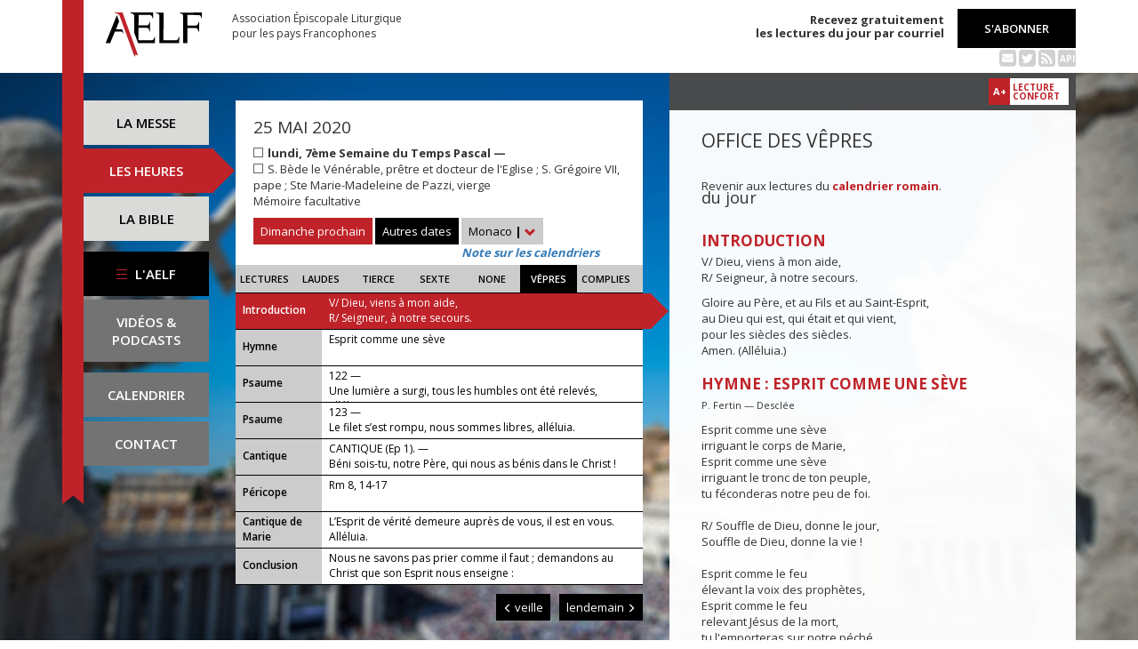

--- FILE ---
content_type: text/html; charset=UTF-8
request_url: https://www.aelf.org/2020-05-25/monaco/vepres
body_size: 8001
content:
<!DOCTYPE HTML>
<html lang="fr-FR">
    <head>
        <meta charset="UTF-8" />
        <meta name="viewport" content="width=device-width, initial-scale=1, maximum-scale=1" />
        <meta name="description" content="Office des vêpres du 25 mai 2020 pour la zone « Monaco » sur le site de l'Association Épiscopale Liturgique pour les pays Francophones." />
        <meta name="keywords" content="AELF, liturgie, catholique, rite, romain, laudes, tierce, sexte, none, vêpres, complies, office des lectures, évangile, traduction française, messe, Noël, Pâques, Pentecôte, Toussaint, Vierge, saints, apôtres, martyrs" />
                <title>AELF — Office des vêpres — 25 mai 2020</title>
        <link rel="icon" type="image/x-icon" href="/favicon.ico" />
        <link href="https://fonts.googleapis.com/css?family=Open+Sans:300,400,600,700" rel="stylesheet" />

                                            <link rel="canonical" href="https://www.aelf.org/2020-05-25/romain/vepres" />
        
        <meta property="og:site_name" content="AELF" />
        <meta property="og:description" content="Le site de l'Association épiscopale liturgique pour les pays francophones est le fournisseur officiel des textes en français pour la liturgie catholique." />
        <meta property="og:locale" content="fr_FR" />
        <meta property="og:type" content="article" />
        <meta property="og:url" content="https://aelf.org/2020-05-25/monaco/vepres" />
        <meta property="og:title" content="AELF — Office des vêpres — 25 mai 2020" />
        <meta property="og:image" content="https://www.aelf.org/images/logo-big.png" />
                    <meta property="og:article:published_time" content="2019-12-19T11:01:23+01:00" />
            <meta property="og:article:modified_time" content="2019-12-19T11:01:23+01:00" />
                <!-- Google Tag Manager -->
        <script>(function(w,d,s,l,i){w[l]=w[l]||[];w[l].push({'gtm.start':
                    new Date().getTime(),event:'gtm.js'});var f=d.getElementsByTagName(s)[0],
                j=d.createElement(s),dl=l!='dataLayer'?'&l='+l:'';j.async=true;j.src=
                'https://www.googletagmanager.com/gtm.js?id='+i+dl;f.parentNode.insertBefore(j,f);
            })(window,document,'script','dataLayer','GTM-PKTWLD');</script>
        <!-- End Google Tag Manager -->
        <link rel="stylesheet" href="/build/front.129159f4.css">
            </head>
        
    
    <body class="front_offices easter-background">
    <!-- Google Tag Manager (noscript) -->
    <noscript><iframe src="https://www.googletagmanager.com/ns.html?id=GTM-PKTWLD"
                      height="0" width="0" style="display:none;visibility:hidden"></iframe></noscript>
    <!-- End Google Tag Manager (noscript) -->
                                                        <div class="menu-secondary-mobile">
                <ul>
                    <li class="menu-aelf">
                        <a href="/page/les-missions-de-laelf" class="" title="Accéder aux contenus de l'AELF">
                            L'AELF
                        </a>
                    </li>
                    <li>
                        <a href="/abonnement" title="Accéder à la page d'abonnement">
                            S'abonner
                        </a>
                    </li>
                    <li>
                        <a href="/calendrier/monaco/2020/05" class="" title="Accéder au calendrier">Calendrier</a>
                    </li>
                    <li>
                        <a href="/contact" class="" title="Accéder à la page de contact">Contact</a>
                    </li>
                </ul>
                <button class="btn btn-default">
                    <div class="span-img">
                        <span></span>
                        <span></span>
                        <span></span>
                    </div>
                </button>
            </div>
            <header id="header_background">
                <div class="container">
                    <div id="header">
                        <div class="row">
                            <div class="col-sm-7 col-md-6">
                                <a href="/" title="Accéder à la page d'accueil"><img src="/images/logo-aelf-2016.svg" alt="Logo de l'AELF" /></a>
                                <h2>Association Épiscopale Liturgique<br class="only-desktop only-tablet"/> pour les pays Francophones</h2>
                            </div>
                            <div class="col-sm-5 col-md-6 text-right">
                                <p class="bold">Recevez gratuitement<br> les lectures du jour par courriel</p>
                                <a href="/abonnement" class="btn btn-default btn-aelf" title="Accéder à la page d'abonnement">S'abonner</a>
                                <br />
                                <div class="social links hidden-xs">
                                    <a href="/abonnement" class="text-black mailing" title="Accéder à la page d'abonnement" style="color: rgba(0, 0, 0, 0.2)"><i class="fa fa-envelope-square"></i></a>
                                    <span itemscope itemtype="https://schema.org/Organization">
                                        <link itemprop="url" href="https://www.aelf.org" />
                                        <a href="https://twitter.com/AELF_officiel" itemprop="sameAs" class="text-black twitter" title="Twitter" style="color: rgba(0, 0, 0, 0.2)" target="_blank"><i class="fa fa-twitter-square"></i></a>
                                    </span>
                                    <a href="//rss.aelf.org/" class="text-black rss" title="Accéder à la création et gestion des flux RSS" style="color: rgba(0, 0, 0, 0.2)"><i class="fa fa-rss-square"></i></a>
                                    <a href="//api.aelf.org/" class="text-black api" title="Accéder à la documentation de l'API">API</a>
                                </div>
                            </div>
                        </div>
                    </div>
                </div>
            </header>
            <ul id="menu-mobile" class="clearfix">
                <li>
                    <a href="/2020-05-25/monaco/messe" class="" title="Accéder aux messes">La messe</a>
                </li>
                <li>
                    <a href="/2020-05-25/monaco/lectures" class="active" title="Accéder à la liturgie des heures">Les heures</a>
                </li>
                <li>
                    <a href="/bible" class="" title="Accéder à la Bible">La Bible</a>
                </li>
            </ul>

            <div class="container" id="content">
                <div class="row">
                    <div class="col-sm-3 col-md-2">
                        <div class="sidebar-nav" id="menu">
                            <div class="navbar navbar-default" role="navigation">
                                <ul class="nav navbar-nav" id="sidenav01">
                                    <li><a href="/2020-05-25/monaco/messe" class="" title="Accéder aux messes">La messe</a></li>
                                    <li><a href="/2020-05-25/monaco/lectures" class="active" title="Accéder aux heures">Les heures</a></li>
                                    <li><a href="/bible" class="" title="Accéder à la Bible">La Bible</a></li>
                                    <li id="menu-aelf">
                                        <a href="/page/les-missions-de-laelf" class="" title="Accéder à la page AELF">
                                            <div class="span-img">
                                                <span></span>
                                                <span></span>
                                                <span></span>
                                            </div>
                                            L'AELF
                                        </a>
                                    </li>
                                    <li id="menu-podcast"><a href="/page/videos" title="Accéder à la page de vidéos">Vidéos &amp;<br> podcasts</a></li>
                                    <li id="menu-calendrier"><a href="/calendrier/monaco/2020/05" class="" title="Accéder au calendrier">Calendrier</a></li>
                                    <li id="menu-contact"><a href="/contact" class="" title="Accéder à la page de contact">Contact</a></li>
                                </ul>
                            </div>
                        </div>
                    </div>
                                                                                        <div class="col-sm-9 col-md-5">
        <div class="block-summary" id="middle-col">
                            <div class="heading-day">
                        <h4 class="date">25 mai 2020</h4>
    <p class="m-b-0">
                                            <span class="span-color color-blanc" title="Couleur liturgique : blanc"></span>
                        <strong>lundi, 7ème Semaine du Temps Pascal — </strong><br />
                                            <span class="span-color color-blanc" title="Couleur liturgique : blanc"></span>
                        S. Bède le Vénérable, prêtre et docteur de l&#039;Eglise ; S. Grégoire VII, pape ; Ste Marie-Madeleine de Pazzi, vierge<br />
                                        Mémoire facultative
            </p>
                                            <a href="/2026-01-25/monaco/messe" class="btn btn-default btn-aelf btn-red m-t-10">Dimanche prochain</a>
                                        <div class="aelf-date-picker m-t-10">
                        <div id="myDatePicker"></div>
                        <a href="#" class="btn btn-default btn-aelf myDatePicker" id="myDatePickerButton">Autres dates</a>
                    </div>
                    <div class="m-t-10 inline-block">
                        <div class="dropdown">
                            <a href="#" class="dropdown-toggle" id="drop6" data-toggle="dropdown" role="button" aria-haspopup="true" aria-expanded="false"> Monaco <span class="bold">|</span> <span class="glyphicon glyphicon-chevron-down" aria-hidden="true"></span> </a>
                            <ul class="dropdown-menu" id="menu3" aria-labelledby="drop6">
                                                                                                            <li><a href="/2020-05-25/afrique/vepres">Afrique du Nord</a></li>
                                                                                                                                                <li><a href="/2020-05-25/belgique/vepres">Belgique</a></li>
                                                                                                                                                <li><a href="/2020-05-25/canada/vepres">Canada</a></li>
                                                                                                                                                <li><a href="/2020-05-25/france/vepres">France</a></li>
                                                                                                                                                <li><a href="/2020-05-25/luxembourg/vepres">Luxembourg</a></li>
                                                                                                                                                <li><a href="/2020-05-25/romain/vepres">Calendrier romain</a></li>
                                                                                                                                                <li><a href="/2020-05-25/suisse/vepres">Suisse</a></li>
                                                                                                                                                                    </ul>
                        </div><br/>
                        <a href="javascript:aboutCalendars()" class="about-calendars">Note sur les calendriers</a>
                    </div>
                    <div class="block-buttons-navigation only-tablet m-t-10">
                                                    <a href="/2020-05-24/monaco/vepres" title="Accéder aux offices de la veille" class="btn btn-default btn-aelf" style="margin-right: 3px;"><span class="glyphicon glyphicon-menu-left" aria-hidden="true"></span>&nbsp;veille</a>
                                                                            <a href="/2020-05-26/monaco/vepres" title="Accéder aux offices du lendemain" class="btn btn-default btn-aelf">lendemain&nbsp;<span class="glyphicon glyphicon-menu-right" aria-hidden="true"></span></a>
                                            </div>
                </div>
                <div class="heading-day-mobile">
                    <div class="aelf-date-picker">
                        <div id="myDatePickerMobile"></div>
                        <a href="#" class="btn btn-default btn-aelf myDatePicker" id="myDatePickerButtonMobile"><div class="pull-right"><span class="bold">|</span> <span class="glyphicon glyphicon-chevron-down" aria-hidden="true"></span></div><span class="light">Le</span> 25 mai 2020</a>
                    </div>
                    <div class="dropdown hours-dropdown">
                        <button id="dLabel" type="button" data-toggle="dropdown" aria-haspopup="true" aria-expanded="false"><div class="pull-right"><span class="bold">|</span> <span class="glyphicon glyphicon-chevron-down" aria-hidden="true"></span></div>Office des vêpres</button>
                        <ul class="dropdown-menu" aria-labelledby="dLabel">
                            <li>
                                <a href="/2020-05-25/monaco/lectures" title="Accéder à l'office des lectures">Lectures</a>
                            </li>
                            <li>
                                <a href="/2020-05-25/monaco/laudes" title="Accéder à l'office des laudes">Laudes</a>
                            </li>
                            <li>
                                <a href="/2020-05-25/monaco/tierce" title="Accéder à l'office de tierce">Tierce</a>
                            </li>
                            <li>
                                <a href="/2020-05-25/monaco/sexte" title="Accéder à l'office de sexte">Sexte</a>
                            </li>
                            <li>
                                <a href="/2020-05-25/monaco/none" title="Accéder à l'office de none">None</a>
                            </li>
                            <li>
                                <a href="/2020-05-25/monaco/vepres" title="Accéder à l'office des vêpres">Vêpres</a>
                            </li>
                            <li>
                                <a href="/2020-05-25/monaco/complies" title="Accéder à l'office des complies">Complies</a>
                            </li>
                        </ul>
                    </div>
                </div>
                        <ul class="hours-menu">
                <li>                        <a href="/2020-05-25/monaco/lectures" title="Accéder à l'office des lectures">Lectures</a>
                                    </li>
                <li>                        <a href="/2020-05-25/monaco/laudes" title="Accéder à l'office des laudes">Laudes</a>
                                    </li>
                <li>                        <a href="/2020-05-25/monaco/tierce" title="Accéder à l'office de tierce">Tierce</a>
                                    </li>
                <li>                        <a href="/2020-05-25/monaco/sexte" title="Accéder à l'office de sexte">Sexte</a>
                                    </li>
                <li>                        <a href="/2020-05-25/monaco/none" title="Accéder à l'office de none">None</a>
                                    </li>
                <li>                        <span>Vêpres</span>
                                    </li>
                <li>                        <a href="/2020-05-25/monaco/complies" title="Accéder à l'office des complies">Complies</a>
                                    </li>
            </ul>
                            
    <ul class="blocks readings hours">
        <li>
            <a class="lecture_link clearfix" href="#office_introduction" title="Accéder à la lecture">
                <span class="subhead single-line">Introduction</span>
                <span class="title"><p>V/ Dieu, viens à mon aide,
        <br />R/ Seigneur, à notre secours.</p>...</span>
            </a>
        </li>
                    <li>
                <a class="lecture_link clearfix" href="#office_hymne" title="Accéder à la lecture">
                    <span class="subhead single-line">Hymne</span>
                    <span class="title">Esprit comme une sève</span>
                </a>
            </li>
                            <li>
                <a class="lecture_link clearfix" href="#office_psaume1" title="Accéder à la lecture">
                    <span class="subhead single-line">Psaume</span>
                    <span class="title">122 — <p>Une lumière a surgi, tous les humbles ont été relevés, alléluia.</p></span>
                </a>
            </li>
                            <li>
                <a class="lecture_link clearfix" href="#office_psaume2" title="Accéder à la lecture">
                    <span class="subhead single-line">Psaume</span>
                    <span class="title">123 — <p>Le filet s’est rompu, nous sommes libres, alléluia.</p></span>
                </a>
            </li>
                            <li>
                <a class="lecture_link clearfix" href="#office_psaume3" title="Accéder à la lecture">
                    <span class="subhead single-line">Cantique</span>
                    <span class="title">CANTIQUE (Ep 1). — <p>Béni sois-tu, notre Père, qui nous as bénis dans le Christ !</p></span>
                </a>
            </li>
                            <li>
                <a class="lecture_link clearfix" href="#office_pericope" title="Accéder à la lecture">
                    <span class="subhead single-line">Péricope</span>
                    <span class="title">Rm 8, 14-17</span>
                </a>
            </li>
                <li>
            <a class="lecture_link clearfix" href="#office_cantique" title="Accéder à la lecture">
                <span class="subhead">Cantique de Marie</span>
                <span class="title">L’Esprit de vérité demeure auprès de vous, il est en vous. Alléluia.</span>
            </a>
        </li>
        <li>
            <a class="lecture_link clearfix" href="#office_conclusion" title="Accéder à la lecture">
                <span class="subhead single-line">Conclusion</span>
                <span class="title">Nous ne savons pas prier comme il faut ;
demandons au Christ que son Esprit nous enseigne :</span>
            </a>
        </li>
    </ul>                    </div>
        <div class="block-buttons-navigation pull-right">
                            <a href="/2020-05-24/monaco/vepres" title="Accéder aux offices de la veille" class="btn btn-default btn-aelf"><span class="glyphicon glyphicon-menu-left" aria-hidden="true"></span>&nbsp;veille</a>
                                        <a href="/2020-05-26/monaco/vepres" title="Accéder aux offices du lendemain" class="btn btn-default btn-aelf">lendemain&nbsp;<span class="glyphicon glyphicon-menu-right" aria-hidden="true"></span></a>
                    </div>
            </div>
    <div class="col-sm-9 col-md-5 container-reading">
        <div class="container-toolbar">
            <div class="toolbar"></div>
        </div>
        <div class="block-single-reading" id="right-col">
            <h1>Office des vêpres</h1>
                <p>Revenir aux lectures du <a href="/2020-05-25/romain/vepres"><strong>calendrier romain</strong></a>.</p>
                            
<h2 class="office_titre">du jour</h2>

<div class="lecture" id="office_introduction">
    <h4>Introduction</h4>
    <p>V/ Dieu, viens à mon aide,
        <br />R/ Seigneur, à notre secours.</p>
        <p>Gloire au Père, et au Fils et au Saint-Esprit,
        <br/>au Dieu qui est, qui était et qui vient,
        <br/>pour les siècles des siècles.
        <br/>Amen. (Alléluia.)</p>
</div>

    
<div class="lecture" id="office_hymne">
    <h4>Hymne : Esprit comme une sève</h4>
    <p><small>P. Fertin — Desclée</small></p>
    <p>Esprit comme une sève<br />
irriguant le corps de Marie,<br />
Esprit comme une sève<br />
irriguant le tronc de ton peuple,<br />
tu féconderas notre peu de foi.<br /><br />
R/ Souffle de Dieu, donne le jour,<br />
Souffle de Dieu, donne la vie !<br /><br />
Esprit comme le feu<br />
élevant la voix des prophètes,<br />
Esprit comme le feu<br />
relevant Jésus de la mort,<br />
tu l'emporteras sur notre péché.<br /><br />
Esprit comme le vent,<br />
nous ne savons pas d'où tu viens,<br />
Esprit comme le vent,<br />
nous ne savons pas où tu vas,<br />
tu nous donneras de ta liberté.<br /><br />
Esprit comme le vin,<br />
nous tenons de toi notre soif,<br />
Esprit comme le vin,<br />
nous tenons de toi notre espoir,<br />
tu nous rythmeras la fraternité.</p>
</div>
    <div class="lecture" id="office_psaume1">
                    <h4>Antienne</h4>
            <p>Une lumière a surgi, tous les humbles ont été relevés, alléluia.</p>
        
        <h4>Psaume : 122</h4>
        <p><span class="verse_number">1</span> Vers toi j’ai les ye<u>u</u>x levés,<br />
vers toi qui <u>e</u>s au ciel.<br /><br /><span class="verse_number">2</span> Comme les yeux de l’esclave<br />
   vers la m<u>a</u>in de son maître, +<br />
comme les yeux de la servante<br />
   vers la m<u>a</u>in de sa maîtresse, *<br />
nos yeux, levés vers le Seigneur notre Dieu,<br />
   att<u>e</u>ndent sa pitié.<br /><br /><span class="verse_number">3</span> Pitié pour nous, Seigne<u>u</u>r, pitié pour nous :<br />
notre âme est rassasi<u>é</u>e de mépris.<br /><br /><span class="verse_number">4</span> C’en est trop,<br />
   nous s<u>o</u>mmes rassasiés *<br />
du rire des satisfaits,<br />
   du mépr<u>i</u>s des orgueilleux !</p>
    </div>

    <div class="lecture" id="office_psaume2">
                    <h4>Antienne</h4>
            <p>Le filet s’est rompu, nous sommes libres, alléluia.</p>
        
        <h4>Psaume : 123</h4>
        <span class="verse_number">1</span> Sans le Seigneur qui ét<u>a</u>it pour nous,<br />– qu’Israël le redise – +<br /><span class="verse_number">2</span> sans le Seigneur qui ét<u>a</u>it pour nous<br />quand des h<u>o</u>mmes nous assaillirent, *<br /><span class="verse_number">3</span> alors ils nous aval<u>a</u>ient tout vivants,<br />dans le fe<u>u</u> de leur colère.<br /><br /><span class="verse_number">4</span> Alors le fl<u>o</u>t passait sur nous,<br />le torr<u>e</u>nt nous submergeait ; *<br /><span class="verse_number">5</span> alors nous éti<u>o</u>ns submergés<br />par les fl<u>o</u>ts en furie.<br /><br /><span class="verse_number">6</span> Bén<u>i</u> soit le Seigneur *<br />qui n’a pas fait de nous<br />la pr<u>o</u>ie de leurs dents !<br /><br /><span class="verse_number">7</span> Comme un oiseau, nous av<u>o</u>ns échappé<br />au fil<u>e</u>t du chasseur ; *<br />le fil<u>e</u>t s’est rompu :<br />nous av<u>o</u>ns échappé.<br /><br /><span class="verse_number">8</span> Notre secours est le n<u>o</u>m du Seigneur *<br />qui a fait le ci<u>e</u>l et la terre.<br />
    </div>

    <div class="lecture" id="office_psaume3">
                    <h4>Antienne</h4>
            <p>Béni sois-tu, notre Père, qui nous as bénis dans le Christ !</p>
        
        <h4>CANTIQUE (Ep 1).</h4>
        <p><span class="verse_number">3</span> Qu'il soit béni, le Die<u>u</u> et Père<br />
de notre Seigneur, Jés<u>u</u>s, le Christ !<br /><br />
Il nous a bénis et comblés<br />
   des bénédicti<u>o</u>ns de l'Esprit, *<br />
au ci<u>e</u>l, dans le Christ.<br /><br /><span class="verse_number">4</span> Il nous a choisis, dans le Christ,<br />
   avant que le m<u>o</u>nde fût créé, *<br />
pour être saints et sans péchés devant sa face<br />
   gr<u>â</u>ce à son amour.<br /><br /><span class="verse_number">5</span> Il nous a prédestinés<br />
   à être, pour lui, des f<u>i</u>ls adoptifs *<br />
par Jés<u>u</u>s, le Christ.<br /><br />
Ainsi l'a voulu sa bonté,<br /><span class="verse_number">6</span>  à la louange de gl<u>o</u>ire de sa grâce, *<br />
la grâce qu'il nous a faite<br />
   dans le F<u>i</u>ls bien-aimé.<br /><br /><span class="verse_number">7</span> En lu<u>i</u>, par son sang, *<br />
nous avons le rachat,<br />
   le pard<u>o</u>n des péchés.<br /><br /><span class="verse_number">8</span> C'est la richesse de sa grâce<br />
   dont il déb<u>o</u>rde jusqu'à nous *<br />
en toute intellig<u>e</u>nce et sagesse.<br /><br /><span class="verse_number">9</span> Il nous dévoile ainsi le myst<u>è</u>re de sa volonté, *<br />
selon que sa bonté l'avait prév<u>u</u> dans le Christ :<br /><br /><span class="verse_number">10</span> pour mener les temps à leur plénitude, +<br />
récapituler toutes ch<u>o</u>ses dans le Christ, *<br />
celles du ciel et c<u>e</u>lles de la terre.</p>
    </div>

<div class="lectures" id="office_pericope">
            <h4>Parole de Dieu : Rm 8, 14-17</h4>
        Tous ceux qui se laissent conduire par l’Esprit de Dieu, ceux-là sont fils de Dieu. L’Esprit que vous avez reçu ne fait pas de vous des esclaves, des gens qui ont encore peur ; c’est un Esprit qui fait de vous des fils ; poussés par cet Esprit, nous crions vers le Père en l’appelant : « Abba ! » C’est donc l’Esprit Saint lui-même qui affirme à notre esprit que nous sommes enfants de Dieu. Puisque nous sommes ses enfants, nous sommes aussi ses héritiers ; héritiers de Dieu, héritiers avec le Christ, à condition de souffrir avec lui pour être avec lui dans la gloire.
    
    <h4>Répons</h4>
    <p>R/ Toi, la source des eaux vives,<br />
Esprit de Dieu pour notre terre,<br />
Comment es-tu<br />
La soif que rien n’apaise ?</p><br />
    
    
    
    
    
</div>

<div class="lecture" id="office_cantique">
    <h4>Antienne</h4>
    <p>L’Esprit de vérité demeure auprès de vous, il est en vous. Alléluia.</p>

    <h4>Cantique de Marie (Lc 1)</h4>
    <p><span class="verse_number">47</span> Mon âme ex<u>a</u>lte le Seigneur,<br />
exulte mon esprit en Die<u>u</u>, mon Sauveur !<br /><br /><span class="verse_number">48</span> Il s'est penché sur son h<u>u</u>mble servante ;<br />
désormais, tous les âges me dir<u>o</u>nt bienheureuse.<br /><br /><span class="verse_number">49</span> Le Puissant fit pour m<u>o</u>i des merveilles ;<br />
S<u>a</u>int est son nom !<br /><br /><span class="verse_number">50</span> Son amour s'ét<u>e</u>nd d'âge en âge<br />
sur ce<u>u</u>x qui le craignent ;<br /><br /><span class="verse_number">51</span> Déployant la f<u>o</u>rce de son bras,<br />
il disp<u>e</u>rse les superbes.<br /><br /><span class="verse_number">52</span> Il renverse les puiss<u>a</u>nts de leurs trônes,<br />
il él<u>è</u>ve les humbles.<br /><br /><span class="verse_number">53</span> Il comble de bi<u>e</u>ns les affamés,<br />
renvoie les r<u>i</u>ches les mains vides.<br /><br /><span class="verse_number">54</span> Il relève Isra<u>ë</u>l, son serviteur,<br />
il se souvi<u>e</u>nt de son amour,<br /><br /><span class="verse_number">55</span> de la promesse f<u>a</u>ite à nos pères,<br />
en faveur d'Abraham et de sa r<u>a</u>ce, à jamais.</p>
</div>

<div class="lecture" id="office_conclusion">
    <h4>Intercession</h4>
    <p>Nous ne savons pas prier comme il faut ;<br />
demandons au Christ que son Esprit nous enseigne :</p><br />
    R/ Exauce-nous, Seigneur de gloire !<br />
    <p>Ô Christ, Tête du Corps qui est l’Église,<br />
— donne-lui d’être un reflet de ta lumière au milieu des hommes.</p><br />
    <p>Toi, notre Pasteur éternel, accorde le discernement aux pasteurs que tu as choisis :<br />
— qu’ils conduisent ton peuple dans la vérité.</p><br />
    <p>Tu as été conçu de la Vierge Marie dans l’ombre de l’Esprit,<br />
— garde fidèles à ton amour ceux qui vivent le célibat consacré.</p><br />
    <p>Toi, le Maître de tout, riche en miséricorde, <br />
— viens au secours des pauvres de la terre.</p><br />
    <p>Toi qui t’es appauvri pour nous enrichir, <br />
— donne-nous l’esprit de partage.<br /><br />
Toi, le Fils éternel du Père,<br />
— fais entrer nos frères défunts dans la pleine liberté des enfants de Dieu.</p><br />

            <h4>Notre Père</h4>
        <h4>Oraison</h4>
        <p>Seigneur, nous t’en prions : que descende sur nous la force de l’Esprit Saint pour que nous puissions discerner ta volonté et l’accomplir tout au long de notre vie.</p>
    </div>                    </div>
    </div>
                </div>
            </div>
        
<!--
        <footer id="footer" class="footer">
            <div class="container">
                <p class="text-center">© 2026 Association Épiscopale Liturgique pour les pays Francophones — <a href="/page/mentions-legales" title="Accéder aux mentions légales">Mentions légales</a> — <a href="https://twitter.com/aelf_officiel" title="Accéder au fil Twitter de l'AELF" target="_blank"><i class="fa fa-twitter"></i> Twitter</a> —  Réalisé par <a target="_blank" title="Cliquer-ici pour accéder au site de Spyrit" href="http://www.spyrit.net/" title="Accéder au site de SPYRIT">Spyrit</a>.</p>
            </div>
        </footer>
-->

        <script src="/build/front.ead14a80.js"></script>
            <script type="text/javascript">
    $(document).ready(function() {
        $('#myDatePickerButton').click(function() {
            if (!$('#myDatePicker').hasClass('hasDatepicker')) {
                $('#myDatePicker').datepicker({
                    dateFormat: 'yy-mm-dd',
                    defaultDate: new Date(2020, 5 - 1, 25),
                    duration: 'fast',
                    maxDate: new Date(2026, 8 - 1, 31),
                    minDate: new Date(2016, 1 - 1, 2),
                    onSelect: function(dateText) {
                        window.location = '/2001-01-01/monaco/vepres'.replace('2001-01-01', dateText) + (localStorage.getItem('logged') ? '?' + Math.random().toString(36).substring(7) : '');
                    },
                }).datepicker('show');
                return;
            }
            if ($('#myDatePicker').is(':visible')) {
                $('#myDatePicker').hide().datepicker('hide');
            } else {
                $('#myDatePicker').show().datepicker('show');
            }
        });


        if($(window).width() < 768)
        {
            $('#myDatePickerButtonMobile').click(function() {
                if (!$('#myDatePickerMobile').hasClass('hasDatepicker')) {
                    $('#myDatePickerMobile').datepicker({
                        dateFormat: 'yy-mm-dd',
                        defaultDate: new Date(2020, 5 - 1, 25),
                        duration: 'fast',
                        maxDate: new Date(2026, 8 - 1, 31),
                        minDate: new Date(2016, 1 - 1, 2),
                        onSelect: function(dateText) {
                            window.location = '/2001-01-01/monaco/vepres'.replace('2001-01-01', dateText) + (localStorage.getItem('logged') ? '?' + Math.random().toString(36).substring(7) : '');
                        },
                    }).datepicker('show');
                    return;
                }
                if ($('#myDatePickerMobile').is(':visible')) {
                    $('#myDatePickerMobile').hide().datepicker('hide');
                } else {
                    $('#myDatePickerMobile').show().datepicker('show');
                }
            });
        }
    });
</script>
                    <script>
              (function(i,s,o,g,r,a,m){i['GoogleAnalyticsObject']=r;i[r]=i[r]||function(){
              (i[r].q=i[r].q||[]).push(arguments)},i[r].l=1*new Date();a=s.createElement(o),
              m=s.getElementsByTagName(o)[0];a.async=1;a.src=g;m.parentNode.insertBefore(a,m)
              })(window,document,'script','https://www.google-analytics.com/analytics.js','ga');
              ga('create', 'UA-6492186-1', 'auto');
              ga('send', 'pageview');
            </script>
            <script defer src="https://static.cloudflareinsights.com/beacon.min.js/vcd15cbe7772f49c399c6a5babf22c1241717689176015" integrity="sha512-ZpsOmlRQV6y907TI0dKBHq9Md29nnaEIPlkf84rnaERnq6zvWvPUqr2ft8M1aS28oN72PdrCzSjY4U6VaAw1EQ==" data-cf-beacon='{"version":"2024.11.0","token":"a48d8537a354417fa822babb9290825b","r":1,"server_timing":{"name":{"cfCacheStatus":true,"cfEdge":true,"cfExtPri":true,"cfL4":true,"cfOrigin":true,"cfSpeedBrain":true},"location_startswith":null}}' crossorigin="anonymous"></script>
</body>
</html>
